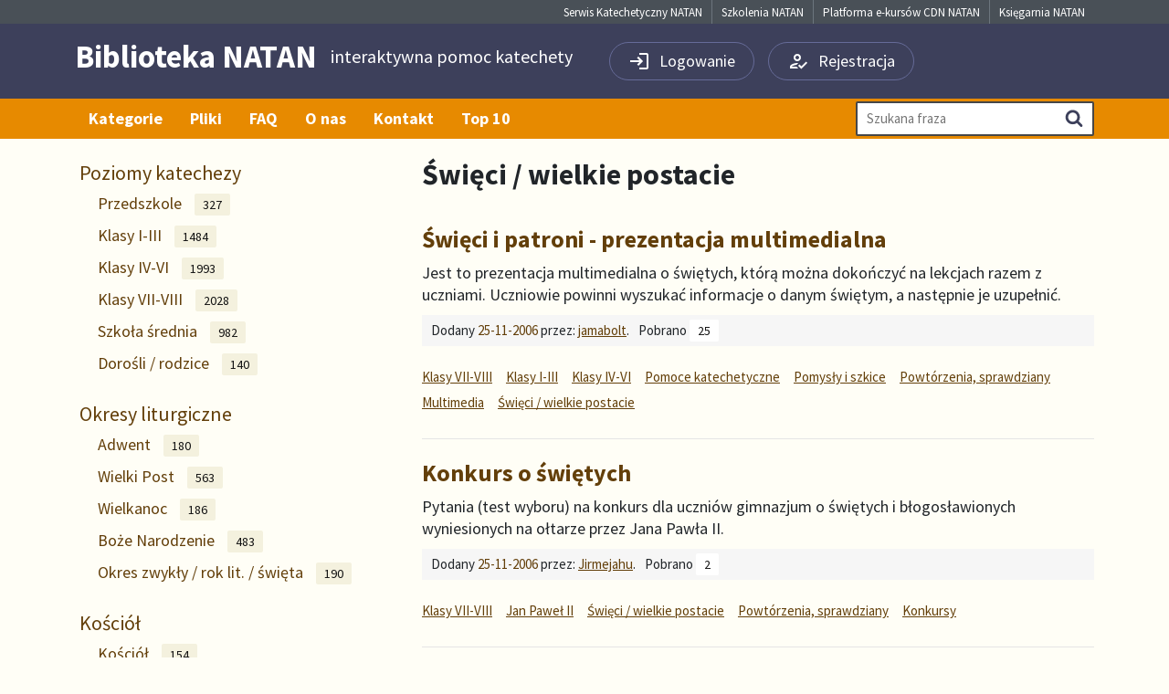

--- FILE ---
content_type: text/html; charset=utf-8
request_url: https://biblioteka.natan.pl/kategorie/kosciol/swieci-wielkie-postacie/strona-61/
body_size: 8022
content:
<!DOCTYPE html>
<html lang="pl">

<head>
    <meta charset="UTF-8">
    <meta name="viewport" content="width=device-width, initial-scale=1.0">
    <meta http-equiv="X-UA-Compatible" content="ie=edge">



    <title>Święci / wielkie postacie</title>

    <meta name="title" content="Święci / wielkie postacie">
    <meta name="description" content="">
    <meta name="keywords" content="">

    <!-- Open Graph / Facebook -->
    <meta property="og:type" content="website">
    <meta property="og:url" content="https://biblioteka.natan.pl/kategorie/kosciol/swieci-wielkie-postacie/strona-61/">
    <meta property="og:title" content="Święci / wielkie postacie">
    <meta property="og:description" content="">
    <meta property="og:image" content="https://biblioteka.natan.pl/site/build/img/logo.png">

    <!-- Twitter -->
    <meta property="twitter:card" content="summary_large_image">
    <meta property="twitter:url" content="https://biblioteka.natan.pl/kategorie/kosciol/swieci-wielkie-postacie/strona-61/">
    <meta property="twitter:title" content="Święci / wielkie postacie">
    <meta property="twitter:description" content="">
    <meta property="twitter:image" content="https://biblioteka.natan.pl/site/build/img/logo.png">

    <link rel="canonical" href="https://biblioteka.natan.pl/kategorie/kosciol/swieci-wielkie-postacie/strona-61/">



    <link rel="alternate" type="application/rss+xml" title="Ostatnie pliki" href="/rss/" />




    <link rel="apple-touch-icon" sizes="180x180" href="/site/assets/build/img/apple-touch-icon.png">
    <link rel="icon" type="image/png" sizes="32x32" href="/site/assets/build/img/favicon-32x32.png">
    <link rel="icon" type="image/png" sizes="16x16" href="/site/assets/build/img/favicon-16x16.png">
    <link rel="manifest" href="/site/assets/build/img/site.webmanifest?v=1.3.6">
    <link rel="mask-icon" href="/site/assets/build/img/safari-pinned-tab.svg" color="#5bbad5">
    <link rel="shortcut icon" href="/site/assets/build/img/favicon.ico">
    <meta name="msapplication-TileColor" content="#da532c">
    <meta name="msapplication-config" content="/site/assets/build/img/browserconfig.xml">
    <meta name="theme-color" content="#ffffff">



    <link rel="stylesheet" href="/site/assets/build/frontend.css?v=1.3.6">

    


</head>

<body class="no-js" data-version="1.3.6" data-version-date="10-10-2022 11:17">

    

    <a class="visually-hidden-focusable skip-to-content d-print-none" href="#tresc">Przeskocz do treści</a>    <a class="visually-hidden-focusable skip-to-menu" href="#menu">Przeskocz do menu</a>

        <div class="top-links-c">
    <div class="container">
        <div class="row">
            <div class="col-md-12">
                <ul class="top-links">
                                        <li class="top-links__el">
                        <a href="https://katechezanatana.pl/" class="top-links__a">Serwis Katechetyczny NATAN</a>
                    </li>
                                        <li class="top-links__el">
                        <a href="https://szkolenia.natan.pl/" class="top-links__a">Szkolenia NATAN</a>
                    </li>
                                        <li class="top-links__el">
                        <a href="https://moodle.natan.pl/" class="top-links__a">Platforma e-kursów CDN NATAN</a>
                    </li>
                                        <li class="top-links__el">
                        <a href="https://ksiegarnia.natan.pl/" class="top-links__a">Księgarnia NATAN</a>
                    </li>
                                    </ul>
            </div>
        </div>
    </div>
</div>


<div class="header">

    <div class="container">
        <div class="row">
            <div class="col-md-6">
                <a class="logo" href="/">
                    <span class="logo__main">Biblioteka NATAN</span>
                    <span class="logo__sec">interaktywna pomoc katechety</span>
                </a>
            </div>

            <div class="col-md-6">
                <ul class="user-account-links" id="user-account-links">
                                        <li class="user-account-links__el user-account-links__el--login"><a
                            href="/logowanie/" class="user-account-links__a">

                            <svg class="user-account-links__icon" xmlns="http://www.w3.org/2000/svg" enable-background="new 0 0 24 24"
    height="24px" viewBox="0 0 24 24" width="24px" fill="#000000">
    <title>Logowanie</title>
    <g>
        <rect fill="none" height="24" width="24" />
    </g>
    <g>
        <path
            d="M11,7L9.6,8.4l2.6,2.6H2v2h10.2l-2.6,2.6L11,17l5-5L11,7z M20,19h-8v2h8c1.1,0,2-0.9,2-2V5c0-1.1-0.9-2-2-2h-8v2h8V19z" />
    </g>
</svg>                            <span class="user-account-links__text">Logowanie</span></a></li>
                    <li class="user-account-links__el user-account-links__el--register"><a
                            href="/rejestracja/" class="user-account-links__a">

                            <svg class="user-account-links__icon" xmlns="http://www.w3.org/2000/svg" height="24px" viewBox="0 0 24 24"
    width="24px" fill="#000000">
    <title>Rejestracja</title>
    <path d="M0 0h24v24H0V0z" fill="none" />
    <path
        d="M11 12c2.21 0 4-1.79 4-4s-1.79-4-4-4-4 1.79-4 4 1.79 4 4 4zm0-6c1.1 0 2 .9 2 2s-.9 2-2 2-2-.9-2-2 .9-2 2-2zM5 18c.2-.63 2.57-1.68 4.96-1.94l2.04-2c-.39-.04-.68-.06-1-.06-2.67 0-8 1.34-8 4v2h9l-2-2H5zm15.6-5.5l-5.13 5.17-2.07-2.08L12 17l3.47 3.5L22 13.91z" />
</svg>                            <span class="user-account-links__text">Rejestracja</span></a>
                    </li>
                                    </ul>
            </div>
        </div>
    </div>
</div>


<div class="menu-c">
    <div class="container">
        <div class="row">


            <div class="col-md-9">



                <ul class="menu menu--visible" id="menu">
                    
                    <li class="menu__el"><a class="menu__link" href="/kategorie/"
                            >Kategorie</a></li>

                    
                    <li class="menu__el"><a class="menu__link" href="/pliki/"
                            >Pliki</a></li>

                    
                    <li class="menu__el"><a class="menu__link" href="/lista-pytan-faq/"
                            >FAQ</a></li>

                    
                    <li class="menu__el"><a class="menu__link" href="/o-nas/"
                            >O nas</a></li>

                    
                    <li class="menu__el"><a class="menu__link" href="/kontakt/"
                            >Kontakt</a></li>

                    
                    <li class="menu__el"><a class="menu__link" href="/statystyki/"
                            >Top 10</a></li>

                                    </ul>

                
            </div>

            <div class="col-md-3">
                <form method="GET" action="/wyszukiwarka/" class="search-form">

    <label for="search-q" class="form-label visually-hidden">Wpisz szukaną frazę</label>
    <input id="search-q" name="q" class="form-input form-input--block form-input--m500" type="text"
        value="" placeholder="Szukana fraza">

    <button class="btn" type="submit" name="submit"><span class="btn__text visually-hidden">Szukaj
        </span>
        <svg class="btn--icon" version="1.1" xmlns="http://www.w3.org/2000/svg" width="26" height="28"
    viewBox="0 0 26 28" role="img">
    <title>Ikona wyszukiwania</title>
    <path
        d="M18 13c0-3.859-3.141-7-7-7s-7 3.141-7 7 3.141 7 7 7 7-3.141 7-7zM26 26c0 1.094-0.906 2-2 2-0.531 0-1.047-0.219-1.406-0.594l-5.359-5.344c-1.828 1.266-4.016 1.937-6.234 1.937-6.078 0-11-4.922-11-11s4.922-11 11-11 11 4.922 11 11c0 2.219-0.672 4.406-1.937 6.234l5.359 5.359c0.359 0.359 0.578 0.875 0.578 1.406z">
    </path>
</svg>    </button>

</form>            </div>

        </div>
    </div>
</div>    

    
<div class="container" id="tresc">
    <div class="row">
        <div class="col-md-4">
                        <ul class="categories">


        <li data-id="1214"
        class="categories__el ">
        <a class="categories__a" href="/kategorie/poziomy-katechezy/">Poziomy katechezy</a>

        <ul class="sub-categories">
                        <li data-id="1224"
                class="sub-categories__el ">
                <a class="sub-categories__a" href="/kategorie/poziomy-katechezy/przedszkole/">Przedszkole

                                        <span class="files-count"
                        title="327 plików w tej kategorii">327</span>
                                    </a>


            </li>
                        <li data-id="1225"
                class="sub-categories__el ">
                <a class="sub-categories__a" href="/kategorie/poziomy-katechezy/klasy-i-iii/">Klasy I-III

                                        <span class="files-count"
                        title="1484 plików w tej kategorii">1484</span>
                                    </a>


            </li>
                        <li data-id="1226"
                class="sub-categories__el ">
                <a class="sub-categories__a" href="/kategorie/poziomy-katechezy/klasy-iv-vi/">Klasy IV-VI

                                        <span class="files-count"
                        title="1993 plików w tej kategorii">1993</span>
                                    </a>


            </li>
                        <li data-id="1227"
                class="sub-categories__el ">
                <a class="sub-categories__a" href="/kategorie/poziomy-katechezy/gimnazjum/">Klasy VII-VIII

                                        <span class="files-count"
                        title="2028 plików w tej kategorii">2028</span>
                                    </a>


            </li>
                        <li data-id="1228"
                class="sub-categories__el ">
                <a class="sub-categories__a" href="/kategorie/poziomy-katechezy/szkola-ponadgimnazjalna/">Szkoła średnia

                                        <span class="files-count"
                        title="982 plików w tej kategorii">982</span>
                                    </a>


            </li>
                        <li data-id="1229"
                class="sub-categories__el ">
                <a class="sub-categories__a" href="/kategorie/poziomy-katechezy/dorosli-rodzice/">Dorośli / rodzice

                                        <span class="files-count"
                        title="140 plików w tej kategorii">140</span>
                                    </a>


            </li>
                    </ul>
    </li>
        <li data-id="1215"
        class="categories__el ">
        <a class="categories__a" href="/kategorie/okresy-liturgiczne/">Okresy liturgiczne</a>

        <ul class="sub-categories">
                        <li data-id="1230"
                class="sub-categories__el ">
                <a class="sub-categories__a" href="/kategorie/okresy-liturgiczne/adwent/">Adwent

                                        <span class="files-count"
                        title="180 plików w tej kategorii">180</span>
                                    </a>


            </li>
                        <li data-id="1231"
                class="sub-categories__el ">
                <a class="sub-categories__a" href="/kategorie/okresy-liturgiczne/wielki-post/">Wielki Post

                                        <span class="files-count"
                        title="563 plików w tej kategorii">563</span>
                                    </a>


            </li>
                        <li data-id="1232"
                class="sub-categories__el ">
                <a class="sub-categories__a" href="/kategorie/okresy-liturgiczne/wielkanoc/">Wielkanoc

                                        <span class="files-count"
                        title="186 plików w tej kategorii">186</span>
                                    </a>


            </li>
                        <li data-id="1233"
                class="sub-categories__el ">
                <a class="sub-categories__a" href="/kategorie/okresy-liturgiczne/boze-narodzenie/">Boże Narodzenie

                                        <span class="files-count"
                        title="483 plików w tej kategorii">483</span>
                                    </a>


            </li>
                        <li data-id="1234"
                class="sub-categories__el ">
                <a class="sub-categories__a" href="/kategorie/okresy-liturgiczne/okres-zwykly-rok-lit-swieta/">Okres zwykły / rok lit. / święta

                                        <span class="files-count"
                        title="190 plików w tej kategorii">190</span>
                                    </a>


            </li>
                    </ul>
    </li>
        <li data-id="1216"
        class="categories__el ">
        <a class="categories__a" href="/kategorie/kosciol/">Kościół</a>

        <ul class="sub-categories">
                        <li data-id="1235"
                class="sub-categories__el ">
                <a class="sub-categories__a" href="/kategorie/kosciol/kosciol/">Kościół

                                        <span class="files-count"
                        title="154 plików w tej kategorii">154</span>
                                    </a>


            </li>
                        <li data-id="1236"
                class="sub-categories__el ">
                <a class="sub-categories__a" href="/kategorie/kosciol/maryja/">Maryja

                                        <span class="files-count"
                        title="353 plików w tej kategorii">353</span>
                                    </a>


            </li>
                        <li data-id="1237"
                class="sub-categories__el ">
                <a class="sub-categories__a" href="/kategorie/kosciol/aniolowie/">Aniołowie

                                        <span class="files-count"
                        title="45 plików w tej kategorii">45</span>
                                    </a>


            </li>
                        <li data-id="1238"
                class="sub-categories__el  sub-categories__el--sel">
                <a class="sub-categories__a" href="/kategorie/kosciol/swieci-wielkie-postacie/">Święci / wielkie postacie

                                        <span class="files-count"
                        title="616 plików w tej kategorii">616</span>
                                    </a>


            </li>
                        <li data-id="1239"
                class="sub-categories__el ">
                <a class="sub-categories__a" href="/kategorie/kosciol/jan-pawel-ii/">Jan Paweł II

                                        <span class="files-count"
                        title="611 plików w tej kategorii">611</span>
                                    </a>


            </li>
                        <li data-id="1240"
                class="sub-categories__el ">
                <a class="sub-categories__a" href="/kategorie/kosciol/benedykt-xvi/">Benedykt XVI

                                        <span class="files-count"
                        title="17 plików w tej kategorii">17</span>
                                    </a>


            </li>
                        <li data-id="1241"
                class="sub-categories__el ">
                <a class="sub-categories__a" href="/kategorie/kosciol/franciszek-i/">Franciszek I

                                        <span class="files-count"
                        title="18 plików w tej kategorii">18</span>
                                    </a>


            </li>
                        <li data-id="1242"
                class="sub-categories__el ">
                <a class="sub-categories__a" href="/kategorie/kosciol/misje/">Misje

                                        <span class="files-count"
                        title="109 plików w tej kategorii">109</span>
                                    </a>


            </li>
                        <li data-id="1243"
                class="sub-categories__el ">
                <a class="sub-categories__a" href="/kategorie/kosciol/inne-wyznania-i-religie/">Inne wyznania i religie

                                        <span class="files-count"
                        title="92 plików w tej kategorii">92</span>
                                    </a>


            </li>
                    </ul>
    </li>
        <li data-id="1217"
        class="categories__el ">
        <a class="categories__a" href="/kategorie/liturgia-i-sakramenty/">Liturgia i sakramenty</a>

        <ul class="sub-categories">
                        <li data-id="1244"
                class="sub-categories__el ">
                <a class="sub-categories__a" href="/kategorie/liturgia-i-sakramenty/eucharystia-liturgia/">Eucharystia / liturgia

                                        <span class="files-count"
                        title="410 plików w tej kategorii">410</span>
                                    </a>


            </li>
                        <li data-id="1245"
                class="sub-categories__el ">
                <a class="sub-categories__a" href="/kategorie/liturgia-i-sakramenty/nabozenstwa-adoracje/">Nabożeństwa / adoracje

                                        <span class="files-count"
                        title="384 plików w tej kategorii">384</span>
                                    </a>


            </li>
                        <li data-id="88745"
                class="sub-categories__el ">
                <a class="sub-categories__a" href="/kategorie/liturgia-i-sakramenty/chrzest-przygotowanie/">Chrzest (przygotowanie)

                                        <span class="files-count"
                        title="1 plików w tej kategorii">1</span>
                                    </a>


            </li>
                        <li data-id="1246"
                class="sub-categories__el ">
                <a class="sub-categories__a" href="/kategorie/liturgia-i-sakramenty/sakramenty-poza-eucharystia/">Sakramenty (poza Eucharystią)

                                        <span class="files-count"
                        title="139 plików w tej kategorii">139</span>
                                    </a>


            </li>
                        <li data-id="1247"
                class="sub-categories__el ">
                <a class="sub-categories__a" href="/kategorie/liturgia-i-sakramenty/i-komunia-przygotowanie/">I Komunia (przygotowanie)

                                        <span class="files-count"
                        title="321 plików w tej kategorii">321</span>
                                    </a>


            </li>
                        <li data-id="1248"
                class="sub-categories__el ">
                <a class="sub-categories__a" href="/kategorie/liturgia-i-sakramenty/bierzmowanie-przygotowanie/">Bierzmowanie (przygotowanie)

                                        <span class="files-count"
                        title="153 plików w tej kategorii">153</span>
                                    </a>


            </li>
                        <li data-id="1249"
                class="sub-categories__el ">
                <a class="sub-categories__a" href="/kategorie/liturgia-i-sakramenty/malzenstwo-przygotowanie/">Małżeństwo (przygotowanie)

                                        <span class="files-count"
                        title="83 plików w tej kategorii">83</span>
                                    </a>


            </li>
                    </ul>
    </li>
        <li data-id="1218"
        class="categories__el ">
        <a class="categories__a" href="/kategorie/teologia/">Teologia</a>

        <ul class="sub-categories">
                        <li data-id="1250"
                class="sub-categories__el ">
                <a class="sub-categories__a" href="/kategorie/teologia/teologia-dogmatyczna/">Teologia dogmatyczna

                                        <span class="files-count"
                        title="31 plików w tej kategorii">31</span>
                                    </a>


            </li>
                        <li data-id="1251"
                class="sub-categories__el ">
                <a class="sub-categories__a" href="/kategorie/teologia/teologia-moralna-etyka/">Teologia moralna / etyka

                                        <span class="files-count"
                        title="77 plików w tej kategorii">77</span>
                                    </a>


            </li>
                        <li data-id="1252"
                class="sub-categories__el ">
                <a class="sub-categories__a" href="/kategorie/teologia/teologia-fundamentalna-apologetyka/">Teologia fundamentalna / apologetyka

                                        <span class="files-count"
                        title="13 plików w tej kategorii">13</span>
                                    </a>


            </li>
                    </ul>
    </li>
        <li data-id="1219"
        class="categories__el ">
        <a class="categories__a" href="/kategorie/zycie-wiara/">Życie wiarą</a>

        <ul class="sub-categories">
                        <li data-id="1253"
                class="sub-categories__el ">
                <a class="sub-categories__a" href="/kategorie/zycie-wiara/biblia-slowo-boze/">Biblia / Słowo Boże

                                        <span class="files-count"
                        title="666 plików w tej kategorii">666</span>
                                    </a>


            </li>
                        <li data-id="1254"
                class="sub-categories__el ">
                <a class="sub-categories__a" href="/kategorie/zycie-wiara/przykazania-jak-zyc/">Przykazania / jak żyć

                                        <span class="files-count"
                        title="170 plików w tej kategorii">170</span>
                                    </a>


            </li>
                        <li data-id="1255"
                class="sub-categories__el ">
                <a class="sub-categories__a" href="/kategorie/zycie-wiara/modlitwa/">Modlitwa

                                        <span class="files-count"
                        title="307 plików w tej kategorii">307</span>
                                    </a>


            </li>
                        <li data-id="1256"
                class="sub-categories__el ">
                <a class="sub-categories__a" href="/kategorie/zycie-wiara/swiadectwa/">Świadectwa

                                        <span class="files-count"
                        title="52 plików w tej kategorii">52</span>
                                    </a>


            </li>
                        <li data-id="1257"
                class="sub-categories__el ">
                <a class="sub-categories__a" href="/kategorie/zycie-wiara/sekty-wrozby-zabobony/">Zagrożenia wiary

                                        <span class="files-count"
                        title="28 plików w tej kategorii">28</span>
                                    </a>


            </li>
                    </ul>
    </li>
        <li data-id="1220"
        class="categories__el ">
        <a class="categories__a" href="/kategorie/metodyka-katechezy/">Metodyka katechezy</a>

        <ul class="sub-categories">
                        <li data-id="1258"
                class="sub-categories__el ">
                <a class="sub-categories__a" href="/kategorie/metodyka-katechezy/programy-akcje-sciezki/">Programy / akcje / ścieżki

                                        <span class="files-count"
                        title="199 plików w tej kategorii">199</span>
                                    </a>


            </li>
                        <li data-id="1259"
                class="sub-categories__el ">
                <a class="sub-categories__a" href="/kategorie/metodyka-katechezy/scenariusz-e-lekcji/">Scenariusze lekcji

                                        <span class="files-count"
                        title="1012 plików w tej kategorii">1012</span>
                                    </a>


            </li>
                        <li data-id="1260"
                class="sub-categories__el ">
                <a class="sub-categories__a" href="/kategorie/metodyka-katechezy/pomysly-i-szkice/">Pomysły i szkice

                                        <span class="files-count"
                        title="212 plików w tej kategorii">212</span>
                                    </a>


            </li>
                        <li data-id="1261"
                class="sub-categories__el ">
                <a class="sub-categories__a" href="/kategorie/metodyka-katechezy/powtorzenia-sprawdziany/">Powtórzenia, sprawdziany

                                        <span class="files-count"
                        title="648 plików w tej kategorii">648</span>
                                    </a>


            </li>
                        <li data-id="1262"
                class="sub-categories__el ">
                <a class="sub-categories__a" href="/kategorie/metodyka-katechezy/pomoce-katechetyczne/">Pomoce katechetyczne

                                        <span class="files-count"
                        title="1479 plików w tej kategorii">1479</span>
                                    </a>


            </li>
                        <li data-id="1263"
                class="sub-categories__el ">
                <a class="sub-categories__a" href="/kategorie/metodyka-katechezy/opisy-metod/">Opisy metod

                                        <span class="files-count"
                        title="55 plików w tej kategorii">55</span>
                                    </a>


            </li>
                        <li data-id="1264"
                class="sub-categories__el ">
                <a class="sub-categories__a" href="/kategorie/metodyka-katechezy/kolorowanki/">Kolorowanki

                                        <span class="files-count"
                        title="132 plików w tej kategorii">132</span>
                                    </a>


            </li>
                        <li data-id="1265"
                class="sub-categories__el ">
                <a class="sub-categories__a" href="/kategorie/metodyka-katechezy/gazetki/">Gazetki

                                        <span class="files-count"
                        title="282 plików w tej kategorii">282</span>
                                    </a>


            </li>
                        <li data-id="1266"
                class="sub-categories__el ">
                <a class="sub-categories__a" href="/kategorie/metodyka-katechezy/konkursy/">Konkursy

                                        <span class="files-count"
                        title="381 plików w tej kategorii">381</span>
                                    </a>


            </li>
                        <li data-id="1267"
                class="sub-categories__el ">
                <a class="sub-categories__a" href="/kategorie/metodyka-katechezy/dyplomy/">Dyplomy

                                        <span class="files-count"
                        title="141 plików w tej kategorii">141</span>
                                    </a>


            </li>
                        <li data-id="1268"
                class="sub-categories__el ">
                <a class="sub-categories__a" href="/kategorie/metodyka-katechezy/programy-komputerowe/">Programy komputerowe

                                        <span class="files-count"
                        title="29 plików w tej kategorii">29</span>
                                    </a>


            </li>
                        <li data-id="1269"
                class="sub-categories__el ">
                <a class="sub-categories__a" href="/kategorie/metodyka-katechezy/prezentacje-multimedialne/">Multimedia

                                        <span class="files-count"
                        title="1523 plików w tej kategorii">1523</span>
                                    </a>


            </li>
                        <li data-id="1270"
                class="sub-categories__el ">
                <a class="sub-categories__a" href="/kategorie/metodyka-katechezy/zajecia-z-komputerem/">Zajęcia z komputerem

                                        <span class="files-count"
                        title="81 plików w tej kategorii">81</span>
                                    </a>


            </li>
                        <li data-id="88746"
                class="sub-categories__el ">
                <a class="sub-categories__a" href="/kategorie/metodyka-katechezy/nauczanie-zdalne/">Nauczanie zdalne

                                        <span class="files-count"
                        title="11 plików w tej kategorii">11</span>
                                    </a>


            </li>
                        <li data-id="1271"
                class="sub-categories__el ">
                <a class="sub-categories__a" href="/kategorie/metodyka-katechezy/muzyka-spiew/">Muzyka / śpiew

                                        <span class="files-count"
                        title="186 plików w tej kategorii">186</span>
                                    </a>


            </li>
                    </ul>
    </li>
        <li data-id="1221"
        class="categories__el ">
        <a class="categories__a" href="/kategorie/adresaci-katechezy/">Adresaci katechezy</a>

        <ul class="sub-categories">
                        <li data-id="1272"
                class="sub-categories__el ">
                <a class="sub-categories__a" href="/kategorie/adresaci-katechezy/katecheza-specjalna/">Katecheza specjalna

                                        <span class="files-count"
                        title="188 plików w tej kategorii">188</span>
                                    </a>


            </li>
                        <li data-id="1273"
                class="sub-categories__el ">
                <a class="sub-categories__a" href="/kategorie/adresaci-katechezy/katecheza-parafialna/">Katecheza parafialna

                                        <span class="files-count"
                        title="170 plików w tej kategorii">170</span>
                                    </a>


            </li>
                        <li data-id="1274"
                class="sub-categories__el ">
                <a class="sub-categories__a" href="/kategorie/adresaci-katechezy/grupy-parafialne-szkolne/">Grupy parafialne, szkolne

                                        <span class="files-count"
                        title="325 plików w tej kategorii">325</span>
                                    </a>


            </li>
                        <li data-id="1275"
                class="sub-categories__el ">
                <a class="sub-categories__a" href="/kategorie/adresaci-katechezy/katechezy-w-jezyku-rosyjskim/">Katechezy w języku rosyjskim

                                        <span class="files-count"
                        title="17 plików w tej kategorii">17</span>
                                    </a>


            </li>
                        <li data-id="88747"
                class="sub-categories__el ">
                <a class="sub-categories__a" href="/kategorie/adresaci-katechezy/wolontariat-szkolne-kola-caritas/">Wolontariat / Szkolne Koła Caritas

                                        <span class="files-count"
                        title="2 plików w tej kategorii">2</span>
                                    </a>


            </li>
                    </ul>
    </li>
        <li data-id="1222"
        class="categories__el ">
        <a class="categories__a" href="/kategorie/wokol-katechezy-w-szkole/">Wokół katechezy w szkole</a>

        <ul class="sub-categories">
                        <li data-id="1276"
                class="sub-categories__el ">
                <a class="sub-categories__a" href="/kategorie/wokol-katechezy-w-szkole/wychowanie-profilaktyka/">Wychowanie / profilaktyka

                                        <span class="files-count"
                        title="206 plików w tej kategorii">206</span>
                                    </a>


            </li>
                        <li data-id="1277"
                class="sub-categories__el ">
                <a class="sub-categories__a" href="/kategorie/wokol-katechezy-w-szkole/teksty-teoretyczne-rozprawy/">Teksty teoretyczne / rozprawy

                                        <span class="files-count"
                        title="202 plików w tej kategorii">202</span>
                                    </a>


            </li>
                        <li data-id="1278"
                class="sub-categories__el ">
                <a class="sub-categories__a" href="/kategorie/wokol-katechezy-w-szkole/gry-i-zabawy/">Gry i zabawy

                                        <span class="files-count"
                        title="181 plików w tej kategorii">181</span>
                                    </a>


            </li>
                        <li data-id="1279"
                class="sub-categories__el ">
                <a class="sub-categories__a" href="/kategorie/wokol-katechezy-w-szkole/zebrania-z-rodzicami/">Zebrania z rodzicami

                                        <span class="files-count"
                        title="60 plików w tej kategorii">60</span>
                                    </a>


            </li>
                        <li data-id="1280"
                class="sub-categories__el ">
                <a class="sub-categories__a" href="/kategorie/wokol-katechezy-w-szkole/rekolekcje-szkolne-i-inne/">Rekolekcje szkolne (i inne)

                                        <span class="files-count"
                        title="162 plików w tej kategorii">162</span>
                                    </a>


            </li>
                        <li data-id="1281"
                class="sub-categories__el ">
                <a class="sub-categories__a" href="/kategorie/wokol-katechezy-w-szkole/wycieczki-kolonie/">Wycieczki, kolonie

                                        <span class="files-count"
                        title="48 plików w tej kategorii">48</span>
                                    </a>


            </li>
                        <li data-id="1282"
                class="sub-categories__el ">
                <a class="sub-categories__a" href="/kategorie/wokol-katechezy-w-szkole/dokumentacja/">Dokumentacja

                                        <span class="files-count"
                        title="251 plików w tej kategorii">251</span>
                                    </a>


            </li>
                        <li data-id="1283"
                class="sub-categories__el ">
                <a class="sub-categories__a" href="/kategorie/wokol-katechezy-w-szkole/awans-zawodowy-prawo/">Awans zawodowy, prawo

                                        <span class="files-count"
                        title="307 plików w tej kategorii">307</span>
                                    </a>


            </li>
                        <li data-id="1284"
                class="sub-categories__el ">
                <a class="sub-categories__a" href="/kategorie/wokol-katechezy-w-szkole/art-42-kn/">Art. 42 Karty Nauczyciela

                                        <span class="files-count"
                        title="77 plików w tej kategorii">77</span>
                                    </a>


            </li>
                    </ul>
    </li>
        <li data-id="1223"
        class="categories__el ">
        <a class="categories__a" href="/kategorie/uroczystosci/">Uroczystości</a>

        <ul class="sub-categories">
                        <li data-id="1285"
                class="sub-categories__el ">
                <a class="sub-categories__a" href="/kategorie/uroczystosci/jaselka-wigilie/">Jasełka / wigilie

                                        <span class="files-count"
                        title="294 plików w tej kategorii">294</span>
                                    </a>


            </li>
                        <li data-id="1286"
                class="sub-categories__el ">
                <a class="sub-categories__a" href="/kategorie/uroczystosci/inne-przedstawienia-uroczystosci/">Inne przedstawienia / uroczystości

                                        <span class="files-count"
                        title="662 plików w tej kategorii">662</span>
                                    </a>


            </li>
                        <li data-id="1287"
                class="sub-categories__el ">
                <a class="sub-categories__a" href="/kategorie/uroczystosci/zyczenia-wierszyki/">Życzenia / wierszyki

                                        <span class="files-count"
                        title="91 plików w tej kategorii">91</span>
                                    </a>


            </li>
                    </ul>
    </li>
        <li data-id="41681"
        class="categories__el ">
        <a class="categories__a" href="/kategorie/inne/">Inne</a>

        <ul class="sub-categories">
                        <li data-id="41682"
                class="sub-categories__el ">
                <a class="sub-categories__a" href="/kategorie/inne/varia/">Varia

                                        <span class="files-count"
                        title="20 plików w tej kategorii">20</span>
                                    </a>


            </li>
                    </ul>
    </li>
    </ul>                    </div>
        <div class="col-md-8">

                        

            <h1 class="page-title">Święci / wielkie postacie</h1>



<ul class="file-list">
        <li class="file-list__el">

        <div class="file">
    <a class="file__a" href="/pliki/swieci-i-patroni-prezentacja-multimedialna/">

        
        Święci i patroni - prezentacja multimedialna

    </a>

    
        <p class="file__description">Jest to prezentacja multimedialna o świętych, którą można dokończyć na lekcjach razem z uczniami. Uczniowie powinni wyszukać informacje o danym świętym, a następnie je uzupełnić.</p>
    
    <div class="file__extra">
        <div class="file__info">
            <span class="file-user">
                <span class="file-user__text">Dodany
                    <time datetime="2006-11-25 23:44:00" title="25-11-2006"
    class="date-time file-date__time">25-11-2006</time>                    przez: </span>
                <a class="file-user__name"
                    href="/konta-uzytkownikow/2514/">jamabolt</a>.

            </span>

                        <span class="download-count">
                <span class="download-count__title">Pobrano</span>
                <span class="download-count__counter">
                    <span class="files-count" title="Pobrano:
                    25">25</span>
                </span>
            </span>
            
                    </div>

        <div class="file__tags">
            <span class="tags__text">Tagi:</span>
            <ul class="tags">
                            </ul>
        </div>

                <div class="file__categories">
            <span class="categories__text">W kategoriach:</span>
            <ul class="categories categories--compact">
                                <li class="categories__el">
                    <a class="categories__a categories__a--sm" title="Przeglądaj kategorię: Klasy VII-VIII"
                        href="/kategorie/poziomy-katechezy/gimnazjum/">Klasy VII-VIII</a>
                </li>
                                <li class="categories__el">
                    <a class="categories__a categories__a--sm" title="Przeglądaj kategorię: Klasy I-III"
                        href="/kategorie/poziomy-katechezy/klasy-i-iii/">Klasy I-III</a>
                </li>
                                <li class="categories__el">
                    <a class="categories__a categories__a--sm" title="Przeglądaj kategorię: Klasy IV-VI"
                        href="/kategorie/poziomy-katechezy/klasy-iv-vi/">Klasy IV-VI</a>
                </li>
                                <li class="categories__el">
                    <a class="categories__a categories__a--sm" title="Przeglądaj kategorię: Pomoce katechetyczne"
                        href="/kategorie/metodyka-katechezy/pomoce-katechetyczne/">Pomoce katechetyczne</a>
                </li>
                                <li class="categories__el">
                    <a class="categories__a categories__a--sm" title="Przeglądaj kategorię: Pomysły i szkice"
                        href="/kategorie/metodyka-katechezy/pomysly-i-szkice/">Pomysły i szkice</a>
                </li>
                                <li class="categories__el">
                    <a class="categories__a categories__a--sm" title="Przeglądaj kategorię: Powtórzenia, sprawdziany"
                        href="/kategorie/metodyka-katechezy/powtorzenia-sprawdziany/">Powtórzenia, sprawdziany</a>
                </li>
                                <li class="categories__el">
                    <a class="categories__a categories__a--sm" title="Przeglądaj kategorię: Multimedia"
                        href="/kategorie/metodyka-katechezy/prezentacje-multimedialne/">Multimedia</a>
                </li>
                                <li class="categories__el">
                    <a class="categories__a categories__a--sm" title="Przeglądaj kategorię: Święci / wielkie postacie"
                        href="/kategorie/kosciol/swieci-wielkie-postacie/">Święci / wielkie postacie</a>
                </li>
                            </ul>
        </div>
            </div>

</div>
        
    </li>
        <li class="file-list__el">

        <div class="file">
    <a class="file__a" href="/pliki/konkurs-o-swietych/">

        
        Konkurs o świętych

    </a>

    
        <p class="file__description">Pytania (test wyboru) na konkurs dla uczniów gimnazjum o świętych i błogosławionych wyniesionych na ołtarze przez Jana Pawła II.</p>
    
    <div class="file__extra">
        <div class="file__info">
            <span class="file-user">
                <span class="file-user__text">Dodany
                    <time datetime="2006-11-25 23:37:00" title="25-11-2006"
    class="date-time file-date__time">25-11-2006</time>                    przez: </span>
                <a class="file-user__name"
                    href="/konta-uzytkownikow/2507/">Jirmejahu</a>.

            </span>

                        <span class="download-count">
                <span class="download-count__title">Pobrano</span>
                <span class="download-count__counter">
                    <span class="files-count" title="Pobrano:
                    2">2</span>
                </span>
            </span>
            
                    </div>

        <div class="file__tags">
            <span class="tags__text">Tagi:</span>
            <ul class="tags">
                            </ul>
        </div>

                <div class="file__categories">
            <span class="categories__text">W kategoriach:</span>
            <ul class="categories categories--compact">
                                <li class="categories__el">
                    <a class="categories__a categories__a--sm" title="Przeglądaj kategorię: Klasy VII-VIII"
                        href="/kategorie/poziomy-katechezy/gimnazjum/">Klasy VII-VIII</a>
                </li>
                                <li class="categories__el">
                    <a class="categories__a categories__a--sm" title="Przeglądaj kategorię: Jan Paweł II"
                        href="/kategorie/kosciol/jan-pawel-ii/">Jan Paweł II</a>
                </li>
                                <li class="categories__el">
                    <a class="categories__a categories__a--sm" title="Przeglądaj kategorię: Święci / wielkie postacie"
                        href="/kategorie/kosciol/swieci-wielkie-postacie/">Święci / wielkie postacie</a>
                </li>
                                <li class="categories__el">
                    <a class="categories__a categories__a--sm" title="Przeglądaj kategorię: Powtórzenia, sprawdziany"
                        href="/kategorie/metodyka-katechezy/powtorzenia-sprawdziany/">Powtórzenia, sprawdziany</a>
                </li>
                                <li class="categories__el">
                    <a class="categories__a categories__a--sm" title="Przeglądaj kategorię: Konkursy"
                        href="/kategorie/metodyka-katechezy/konkursy/">Konkursy</a>
                </li>
                            </ul>
        </div>
            </div>

</div>
        
    </li>
        <li class="file-list__el">

        <div class="file">
    <a class="file__a" href="/pliki/modlitewne-spotkanie-scenariusz-katechezy/">

        
        Modlitewne spotkanie - scenariusz katechezy

    </a>

    
        <p class="file__description">Jest to scenariusz katechezy dla kl. IV o Mojżeszu i jego spotkaniu z Bogiem z wykorzystaniem różnych metod.</p>
    
    <div class="file__extra">
        <div class="file__info">
            <span class="file-user">
                <span class="file-user__text">Dodany
                    <time datetime="2006-11-25 23:22:00" title="25-11-2006"
    class="date-time file-date__time">25-11-2006</time>                    przez: </span>
                <a class="file-user__name"
                    href="/konta-uzytkownikow/2489/">gosiak</a>.

            </span>

                        <span class="download-count">
                <span class="download-count__title">Pobrano</span>
                <span class="download-count__counter">
                    <span class="files-count" title="Pobrano:
                    1">1</span>
                </span>
            </span>
            
                    </div>

        <div class="file__tags">
            <span class="tags__text">Tagi:</span>
            <ul class="tags">
                            </ul>
        </div>

                <div class="file__categories">
            <span class="categories__text">W kategoriach:</span>
            <ul class="categories categories--compact">
                                <li class="categories__el">
                    <a class="categories__a categories__a--sm" title="Przeglądaj kategorię: Klasy IV-VI"
                        href="/kategorie/poziomy-katechezy/klasy-iv-vi/">Klasy IV-VI</a>
                </li>
                                <li class="categories__el">
                    <a class="categories__a categories__a--sm" title="Przeglądaj kategorię: Scenariusze lekcji"
                        href="/kategorie/metodyka-katechezy/scenariusz-e-lekcji/">Scenariusze lekcji</a>
                </li>
                                <li class="categories__el">
                    <a class="categories__a categories__a--sm" title="Przeglądaj kategorię: Biblia / Słowo Boże"
                        href="/kategorie/zycie-wiara/biblia-slowo-boze/">Biblia / Słowo Boże</a>
                </li>
                                <li class="categories__el">
                    <a class="categories__a categories__a--sm" title="Przeglądaj kategorię: Święci / wielkie postacie"
                        href="/kategorie/kosciol/swieci-wielkie-postacie/">Święci / wielkie postacie</a>
                </li>
                            </ul>
        </div>
            </div>

</div>
        
    </li>
        <li class="file-list__el">

        <div class="file">
    <a class="file__a" href="/pliki/sw-mikolaj-uczy-nas-dobroci-scenariusz-katechezy/">

        
        Św. Mikołaj uczy nas dobroci - scenariusz katechezy

    </a>

    
        <p class="file__description">Konspekt katechezy o św. Mikołaju do wykorzystania na katechezie w szkole podstawowej z pomocami w postaci plików mp3 (bardzo łatwo pliki mp3 zgrać na płytę CD i odtwarzać w zwykłym odtwarzaczu CD).</p>
    
    <div class="file__extra">
        <div class="file__info">
            <span class="file-user">
                <span class="file-user__text">Dodany
                    <time datetime="2006-11-25 23:21:00" title="25-11-2006"
    class="date-time file-date__time">25-11-2006</time>                    przez: </span>
                <a class="file-user__name"
                    href="/konta-uzytkownikow/2499/">Ks. Mariusz</a>.

            </span>

                        <span class="download-count">
                <span class="download-count__title">Pobrano</span>
                <span class="download-count__counter">
                    <span class="files-count" title="Pobrano:
                    12">12</span>
                </span>
            </span>
            
                    </div>

        <div class="file__tags">
            <span class="tags__text">Tagi:</span>
            <ul class="tags">
                            </ul>
        </div>

                <div class="file__categories">
            <span class="categories__text">W kategoriach:</span>
            <ul class="categories categories--compact">
                                <li class="categories__el">
                    <a class="categories__a categories__a--sm" title="Przeglądaj kategorię: Klasy I-III"
                        href="/kategorie/poziomy-katechezy/klasy-i-iii/">Klasy I-III</a>
                </li>
                                <li class="categories__el">
                    <a class="categories__a categories__a--sm" title="Przeglądaj kategorię: Klasy IV-VI"
                        href="/kategorie/poziomy-katechezy/klasy-iv-vi/">Klasy IV-VI</a>
                </li>
                                <li class="categories__el">
                    <a class="categories__a categories__a--sm" title="Przeglądaj kategorię: Scenariusze lekcji"
                        href="/kategorie/metodyka-katechezy/scenariusz-e-lekcji/">Scenariusze lekcji</a>
                </li>
                                <li class="categories__el">
                    <a class="categories__a categories__a--sm" title="Przeglądaj kategorię: Święci / wielkie postacie"
                        href="/kategorie/kosciol/swieci-wielkie-postacie/">Święci / wielkie postacie</a>
                </li>
                            </ul>
        </div>
            </div>

</div>
        
    </li>
        <li class="file-list__el">

        <div class="file">
    <a class="file__a" href="/pliki/swiety-mikolaj-prezentacja-multimedialna/">

        
        Święty Mikołaj - prezentacja multimedialna

    </a>

    
        <p class="file__description">Prezentacja multimedialna do wykorzystania podczas katechezy i nie tylko.</p>
    
    <div class="file__extra">
        <div class="file__info">
            <span class="file-user">
                <span class="file-user__text">Dodany
                    <time datetime="2006-11-25 23:20:00" title="25-11-2006"
    class="date-time file-date__time">25-11-2006</time>                    przez: </span>
                <a class="file-user__name"
                    href="/konta-uzytkownikow/2498/">j.d</a>.

            </span>

                        <span class="download-count">
                <span class="download-count__title">Pobrano</span>
                <span class="download-count__counter">
                    <span class="files-count" title="Pobrano:
                    19">19</span>
                </span>
            </span>
            
                        <span class="srednia-ocen">
                <span class="srednia-ocen__title">Średnia ocen: </span>
                <span class="srednia-ocen__counter" title="Średnia ocen:3 / 5">
                    3 / 5</span>
            </span>
                    </div>

        <div class="file__tags">
            <span class="tags__text">Tagi:</span>
            <ul class="tags">
                            </ul>
        </div>

                <div class="file__categories">
            <span class="categories__text">W kategoriach:</span>
            <ul class="categories categories--compact">
                                <li class="categories__el">
                    <a class="categories__a categories__a--sm" title="Przeglądaj kategorię: Klasy IV-VI"
                        href="/kategorie/poziomy-katechezy/klasy-iv-vi/">Klasy IV-VI</a>
                </li>
                                <li class="categories__el">
                    <a class="categories__a categories__a--sm" title="Przeglądaj kategorię: Multimedia"
                        href="/kategorie/metodyka-katechezy/prezentacje-multimedialne/">Multimedia</a>
                </li>
                                <li class="categories__el">
                    <a class="categories__a categories__a--sm" title="Przeglądaj kategorię: Święci / wielkie postacie"
                        href="/kategorie/kosciol/swieci-wielkie-postacie/">Święci / wielkie postacie</a>
                </li>
                            </ul>
        </div>
            </div>

</div>
        
    </li>
        <li class="file-list__el">

        <div class="file">
    <a class="file__a" href="/pliki/legenda-o-sw-mikolaju-biskupie-przedstawienie-1/">

        
        Legenda o św. Mikołaju Biskupie - przedstawienie

    </a>

    
        <p class="file__description">Inscenizacja w dwóch częściach: Pierwsza ukazuje współczesnego Mikołaja &quot;Pompona&quot;. Druga część legendę o prawdziwym św. Mikołaju Biskupie.</p>
    
    <div class="file__extra">
        <div class="file__info">
            <span class="file-user">
                <span class="file-user__text">Dodany
                    <time datetime="2006-11-25 23:12:00" title="25-11-2006"
    class="date-time file-date__time">25-11-2006</time>                    przez: </span>
                <a class="file-user__name"
                    href="/konta-uzytkownikow/2492/">s.las</a>.

            </span>

                        <span class="download-count">
                <span class="download-count__title">Pobrano</span>
                <span class="download-count__counter">
                    <span class="files-count" title="Pobrano:
                    11">11</span>
                </span>
            </span>
            
                    </div>

        <div class="file__tags">
            <span class="tags__text">Tagi:</span>
            <ul class="tags">
                            </ul>
        </div>

                <div class="file__categories">
            <span class="categories__text">W kategoriach:</span>
            <ul class="categories categories--compact">
                                <li class="categories__el">
                    <a class="categories__a categories__a--sm" title="Przeglądaj kategorię: Klasy I-III"
                        href="/kategorie/poziomy-katechezy/klasy-i-iii/">Klasy I-III</a>
                </li>
                                <li class="categories__el">
                    <a class="categories__a categories__a--sm" title="Przeglądaj kategorię: Klasy IV-VI"
                        href="/kategorie/poziomy-katechezy/klasy-iv-vi/">Klasy IV-VI</a>
                </li>
                                <li class="categories__el">
                    <a class="categories__a categories__a--sm" title="Przeglądaj kategorię: Inne przedstawienia / uroczystości"
                        href="/kategorie/uroczystosci/inne-przedstawienia-uroczystosci/">Inne przedstawienia / uroczystości</a>
                </li>
                                <li class="categories__el">
                    <a class="categories__a categories__a--sm" title="Przeglądaj kategorię: Święci / wielkie postacie"
                        href="/kategorie/kosciol/swieci-wielkie-postacie/">Święci / wielkie postacie</a>
                </li>
                            </ul>
        </div>
            </div>

</div>
        
    </li>
        <li class="file-list__el">

        <div class="file">
    <a class="file__a" href="/pliki/blogoslawienstwa-ewangeliczne-droga-do-swietosci-w-zyciu-slugi-bozej-matki-kolumby-bialeckiej/">

        
        Błogoslawieństwa Ewangeliczne drogą do świętości w życiu Sługi Bożej Matki Kolumby Białeckiej

    </a>

    
        <p class="file__description">Scenariusz katechezy ukazującej błogosławieństwa jako drogę do osiągnięcia świętości. Przedstawia postać matki Kolumby - założycielki Sióstr Dominikanek, która osiągnęła świętość właśnie poprzez realizację błogosławieństw.</p>
    
    <div class="file__extra">
        <div class="file__info">
            <span class="file-user">
                <span class="file-user__text">Dodany
                    <time datetime="2006-11-25 23:06:00" title="25-11-2006"
    class="date-time file-date__time">25-11-2006</time>                    przez: </span>
                <a class="file-user__name"
                    href="/konta-uzytkownikow/2487/">kord</a>.

            </span>

                        <span class="download-count">
                <span class="download-count__title">Pobrano</span>
                <span class="download-count__counter">
                    <span class="files-count" title="Pobrano:
                    1">1</span>
                </span>
            </span>
            
                    </div>

        <div class="file__tags">
            <span class="tags__text">Tagi:</span>
            <ul class="tags">
                            </ul>
        </div>

                <div class="file__categories">
            <span class="categories__text">W kategoriach:</span>
            <ul class="categories categories--compact">
                                <li class="categories__el">
                    <a class="categories__a categories__a--sm" title="Przeglądaj kategorię: Klasy VII-VIII"
                        href="/kategorie/poziomy-katechezy/gimnazjum/">Klasy VII-VIII</a>
                </li>
                                <li class="categories__el">
                    <a class="categories__a categories__a--sm" title="Przeglądaj kategorię: Szkoła średnia"
                        href="/kategorie/poziomy-katechezy/szkola-ponadgimnazjalna/">Szkoła średnia</a>
                </li>
                                <li class="categories__el">
                    <a class="categories__a categories__a--sm" title="Przeglądaj kategorię: Scenariusze lekcji"
                        href="/kategorie/metodyka-katechezy/scenariusz-e-lekcji/">Scenariusze lekcji</a>
                </li>
                                <li class="categories__el">
                    <a class="categories__a categories__a--sm" title="Przeglądaj kategorię: Święci / wielkie postacie"
                        href="/kategorie/kosciol/swieci-wielkie-postacie/">Święci / wielkie postacie</a>
                </li>
                            </ul>
        </div>
            </div>

</div>
        
    </li>
        <li class="file-list__el">

        <div class="file">
    <a class="file__a" href="/pliki/sw-stanislaw-kostka-przedstawienie/">

        
        Św. Stanisław Kostka - przedstawienie

    </a>

    
        <p class="file__description">Jest to scenariusz przedstawienia lub słuchowiska na podstawie opowiadań, wierszy, pieśni i modlitw o św. Stanisławie Kostce. Scenariusz zawiera fragmenty życiorysu Świętego przeplatane dialogami. Scenariusz przeznaczony tak dla dzieci, jak i młodzieży.</p>
    
    <div class="file__extra">
        <div class="file__info">
            <span class="file-user">
                <span class="file-user__text">Dodany
                    <time datetime="2006-11-25 22:34:00" title="25-11-2006"
    class="date-time file-date__time">25-11-2006</time>                    przez: </span>
                <a class="file-user__name"
                    href="/konta-uzytkownikow/2492/">s.las</a>.

            </span>

                        <span class="download-count">
                <span class="download-count__title">Pobrano</span>
                <span class="download-count__counter">
                    <span class="files-count" title="Pobrano:
                    24">24</span>
                </span>
            </span>
            
                    </div>

        <div class="file__tags">
            <span class="tags__text">Tagi:</span>
            <ul class="tags">
                            </ul>
        </div>

                <div class="file__categories">
            <span class="categories__text">W kategoriach:</span>
            <ul class="categories categories--compact">
                                <li class="categories__el">
                    <a class="categories__a categories__a--sm" title="Przeglądaj kategorię: Klasy VII-VIII"
                        href="/kategorie/poziomy-katechezy/gimnazjum/">Klasy VII-VIII</a>
                </li>
                                <li class="categories__el">
                    <a class="categories__a categories__a--sm" title="Przeglądaj kategorię: Klasy I-III"
                        href="/kategorie/poziomy-katechezy/klasy-i-iii/">Klasy I-III</a>
                </li>
                                <li class="categories__el">
                    <a class="categories__a categories__a--sm" title="Przeglądaj kategorię: Klasy IV-VI"
                        href="/kategorie/poziomy-katechezy/klasy-iv-vi/">Klasy IV-VI</a>
                </li>
                                <li class="categories__el">
                    <a class="categories__a categories__a--sm" title="Przeglądaj kategorię: Inne przedstawienia / uroczystości"
                        href="/kategorie/uroczystosci/inne-przedstawienia-uroczystosci/">Inne przedstawienia / uroczystości</a>
                </li>
                                <li class="categories__el">
                    <a class="categories__a categories__a--sm" title="Przeglądaj kategorię: Święci / wielkie postacie"
                        href="/kategorie/kosciol/swieci-wielkie-postacie/">Święci / wielkie postacie</a>
                </li>
                            </ul>
        </div>
            </div>

</div>
        
    </li>
        <li class="file-list__el">

        <div class="file">
    <a class="file__a" href="/pliki/legenda-o-sw-mikolaju-biskupie-przedstawienie/">

        
        Legenda o św. Mikołaju Biskupie - przedstawienie

    </a>

    
        <p class="file__description">Inscenizacja dla szkoły podstawowej. Celem jest ukazanie prawdziwej historii o św. Mikołaju.</p>
    
    <div class="file__extra">
        <div class="file__info">
            <span class="file-user">
                <span class="file-user__text">Dodany
                    <time datetime="2006-11-25 22:27:00" title="25-11-2006"
    class="date-time file-date__time">25-11-2006</time>                    przez: </span>
                <a class="file-user__name"
                    href="/konta-uzytkownikow/2492/">s.las</a>.

            </span>

                        <span class="download-count">
                <span class="download-count__title">Pobrano</span>
                <span class="download-count__counter">
                    <span class="files-count" title="Pobrano:
                    13">13</span>
                </span>
            </span>
            
                    </div>

        <div class="file__tags">
            <span class="tags__text">Tagi:</span>
            <ul class="tags">
                            </ul>
        </div>

                <div class="file__categories">
            <span class="categories__text">W kategoriach:</span>
            <ul class="categories categories--compact">
                                <li class="categories__el">
                    <a class="categories__a categories__a--sm" title="Przeglądaj kategorię: Klasy I-III"
                        href="/kategorie/poziomy-katechezy/klasy-i-iii/">Klasy I-III</a>
                </li>
                                <li class="categories__el">
                    <a class="categories__a categories__a--sm" title="Przeglądaj kategorię: Klasy IV-VI"
                        href="/kategorie/poziomy-katechezy/klasy-iv-vi/">Klasy IV-VI</a>
                </li>
                                <li class="categories__el">
                    <a class="categories__a categories__a--sm" title="Przeglądaj kategorię: Inne przedstawienia / uroczystości"
                        href="/kategorie/uroczystosci/inne-przedstawienia-uroczystosci/">Inne przedstawienia / uroczystości</a>
                </li>
                                <li class="categories__el">
                    <a class="categories__a categories__a--sm" title="Przeglądaj kategorię: Święci / wielkie postacie"
                        href="/kategorie/kosciol/swieci-wielkie-postacie/">Święci / wielkie postacie</a>
                </li>
                            </ul>
        </div>
            </div>

</div>
        
    </li>
        <li class="file-list__el">

        <div class="file">
    <a class="file__a" href="/pliki/redaktor-przedstawienie/">

        
        Redaktor - przedstawienie

    </a>

    
        <p class="file__description">Scenariusz przedstawienia na temat życia i działalności warmińskiej poetki Marii - Zientary Malewskiej.</p>
    
    <div class="file__extra">
        <div class="file__info">
            <span class="file-user">
                <span class="file-user__text">Dodany
                    <time datetime="2006-11-25 22:25:00" title="25-11-2006"
    class="date-time file-date__time">25-11-2006</time>                    przez: </span>
                <a class="file-user__name"
                    href="/konta-uzytkownikow/2471/">eko</a>.

            </span>

            
                    </div>

        <div class="file__tags">
            <span class="tags__text">Tagi:</span>
            <ul class="tags">
                            </ul>
        </div>

                <div class="file__categories">
            <span class="categories__text">W kategoriach:</span>
            <ul class="categories categories--compact">
                                <li class="categories__el">
                    <a class="categories__a categories__a--sm" title="Przeglądaj kategorię: Klasy IV-VI"
                        href="/kategorie/poziomy-katechezy/klasy-iv-vi/">Klasy IV-VI</a>
                </li>
                                <li class="categories__el">
                    <a class="categories__a categories__a--sm" title="Przeglądaj kategorię: Święci / wielkie postacie"
                        href="/kategorie/kosciol/swieci-wielkie-postacie/">Święci / wielkie postacie</a>
                </li>
                                <li class="categories__el">
                    <a class="categories__a categories__a--sm" title="Przeglądaj kategorię: Scenariusze lekcji"
                        href="/kategorie/metodyka-katechezy/scenariusz-e-lekcji/">Scenariusze lekcji</a>
                </li>
                            </ul>
        </div>
            </div>

</div>
        
    </li>
    </ul>

<ul class='pager d-print-none'><li class='pager__el pager__el--prev pager__el--first-item'><a class='pager__link' href='/kategorie/kosciol/swieci-wielkie-postacie/strona-60/'><span class='visually-hidden'>Strona: </span>&laquo; Poprzednia strona</a></li><li class='pager__el pager__el--first'><a class='pager__link' href='/kategorie/kosciol/swieci-wielkie-postacie/'><span class='visually-hidden'>Strona: </span>1</a></li><li class='pager__el pager__el--sep'>&hellip;</li><li class='pager__el '><a class='pager__link' href='/kategorie/kosciol/swieci-wielkie-postacie/strona-58/'><span class='visually-hidden'>Strona: </span>58</a></li><li class='pager__el '><a class='pager__link' href='/kategorie/kosciol/swieci-wielkie-postacie/strona-59/'><span class='visually-hidden'>Strona: </span>59</a></li><li class='pager__el '><a class='pager__link' href='/kategorie/kosciol/swieci-wielkie-postacie/strona-60/'><span class='visually-hidden'>Strona: </span>60</a></li><li class='pager__el pager__el--active'><a href='/kategorie/kosciol/swieci-wielkie-postacie/strona-61/'><span>61</span></a></li><li class='pager__el pager__el--last'><a class='pager__link' href='/kategorie/kosciol/swieci-wielkie-postacie/strona-62/'><span class='visually-hidden'>Strona: </span>62</a></li><li class='pager__el pager__el--next pager__el--last-item'><a class='pager__link' href='/kategorie/kosciol/swieci-wielkie-postacie/strona-62/'><span class='visually-hidden'>Strona: </span>Następna strona &raquo;</a></li></ul>
<p class="d-none d-print-block">
    To jest strona listy wyników: strona <strong>61</strong> z <strong>62</strong>.
</p>

        </div>
    </div>
</div>




        <div class="footer">
    <div class="container">
        <div class="row">
            <div class="col-md-6">
                <ul class="links">
                    <li class="links__el">
                        <a class="links__a" href="/">Strona główna</a></li>
                    <li class="links__el"><a class="links__a"
                            href="/kategorie/">Kategorie</a></li>
                    <li class="links__el"><a class="links__a"
                            href="/regulamin/">Regulamin</a></li>
                    <li class="links__el"><a class="links__a"
                            href="/polityka-prywatnosci/">Polityka prywatności</a>
                    </li>

                </ul>
            </div>
            <div class="col-md-6 text-md-end">

                <span class="copyright">&copy;
                    2004-2026
                    Stowarzyszenie Pedagogów NATAN,
                </span>
                <span class="author">realizacja:
                    <a href="https://adm-media.pl"
                        title="agencja interaktywna, strony internetowe, oprogramowanie dedykowane, portale internetowe, pozycjonowanie, aplikacje mobilne, systemy cms"><strong>adm-media.pl</strong></a></span>
            </div>
        </div>
    </div>
</div>    
    <a id="to-top" href="#top" class="scroll-to-top d-print-none" aria-label="Do góry" title="Do góry">
<svg class="scroll-to-top__icon" version="1.1" xmlns="http://www.w3.org/2000/svg" width="24" height="24"
    viewBox="0 0 24 24" role="img">
    <title>Ikona do góry</title>
    <path d="M3.984 12l8.016-8.016 8.016 8.016-1.453 1.406-5.578-5.578v12.188h-1.969v-12.188l-5.625 5.578z"></path>
</svg></a>

    
    <script>
        window.LEGAL_POLICY_URL = "/polityka-prywatnosci/";
        window.ADD_COMMENT_URL = "/strona-uzytkownika/dodaj-komentarz/";
        window.ADD_OCENA_URL = "/strona-uzytkownika/ocen-plik/";
        window.STATS_URL = "/statystyki/";
    </script>



    
    <script src="/site/assets/build/frontend.js?v=1.3.6"></script>
    


</body>

</html>